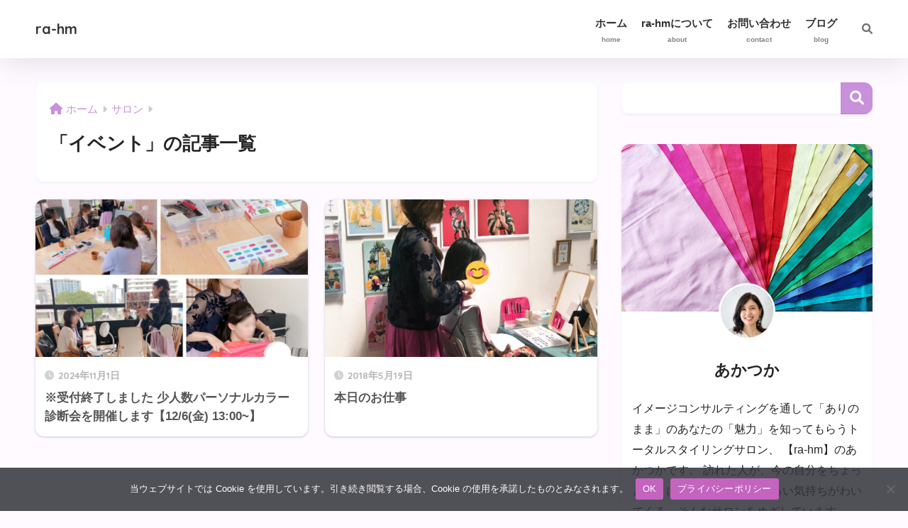

--- FILE ---
content_type: text/html; charset=utf-8
request_url: https://www.google.com/recaptcha/api2/anchor?ar=1&k=6LfM_BsqAAAAAGn0ZSUtGmalTlIm4YpiZrt4a5V9&co=aHR0cHM6Ly93d3cucmEtaG0uY29tOjQ0Mw..&hl=en&v=PoyoqOPhxBO7pBk68S4YbpHZ&size=invisible&anchor-ms=20000&execute-ms=30000&cb=sdoqbl83h5km
body_size: 48641
content:
<!DOCTYPE HTML><html dir="ltr" lang="en"><head><meta http-equiv="Content-Type" content="text/html; charset=UTF-8">
<meta http-equiv="X-UA-Compatible" content="IE=edge">
<title>reCAPTCHA</title>
<style type="text/css">
/* cyrillic-ext */
@font-face {
  font-family: 'Roboto';
  font-style: normal;
  font-weight: 400;
  font-stretch: 100%;
  src: url(//fonts.gstatic.com/s/roboto/v48/KFO7CnqEu92Fr1ME7kSn66aGLdTylUAMa3GUBHMdazTgWw.woff2) format('woff2');
  unicode-range: U+0460-052F, U+1C80-1C8A, U+20B4, U+2DE0-2DFF, U+A640-A69F, U+FE2E-FE2F;
}
/* cyrillic */
@font-face {
  font-family: 'Roboto';
  font-style: normal;
  font-weight: 400;
  font-stretch: 100%;
  src: url(//fonts.gstatic.com/s/roboto/v48/KFO7CnqEu92Fr1ME7kSn66aGLdTylUAMa3iUBHMdazTgWw.woff2) format('woff2');
  unicode-range: U+0301, U+0400-045F, U+0490-0491, U+04B0-04B1, U+2116;
}
/* greek-ext */
@font-face {
  font-family: 'Roboto';
  font-style: normal;
  font-weight: 400;
  font-stretch: 100%;
  src: url(//fonts.gstatic.com/s/roboto/v48/KFO7CnqEu92Fr1ME7kSn66aGLdTylUAMa3CUBHMdazTgWw.woff2) format('woff2');
  unicode-range: U+1F00-1FFF;
}
/* greek */
@font-face {
  font-family: 'Roboto';
  font-style: normal;
  font-weight: 400;
  font-stretch: 100%;
  src: url(//fonts.gstatic.com/s/roboto/v48/KFO7CnqEu92Fr1ME7kSn66aGLdTylUAMa3-UBHMdazTgWw.woff2) format('woff2');
  unicode-range: U+0370-0377, U+037A-037F, U+0384-038A, U+038C, U+038E-03A1, U+03A3-03FF;
}
/* math */
@font-face {
  font-family: 'Roboto';
  font-style: normal;
  font-weight: 400;
  font-stretch: 100%;
  src: url(//fonts.gstatic.com/s/roboto/v48/KFO7CnqEu92Fr1ME7kSn66aGLdTylUAMawCUBHMdazTgWw.woff2) format('woff2');
  unicode-range: U+0302-0303, U+0305, U+0307-0308, U+0310, U+0312, U+0315, U+031A, U+0326-0327, U+032C, U+032F-0330, U+0332-0333, U+0338, U+033A, U+0346, U+034D, U+0391-03A1, U+03A3-03A9, U+03B1-03C9, U+03D1, U+03D5-03D6, U+03F0-03F1, U+03F4-03F5, U+2016-2017, U+2034-2038, U+203C, U+2040, U+2043, U+2047, U+2050, U+2057, U+205F, U+2070-2071, U+2074-208E, U+2090-209C, U+20D0-20DC, U+20E1, U+20E5-20EF, U+2100-2112, U+2114-2115, U+2117-2121, U+2123-214F, U+2190, U+2192, U+2194-21AE, U+21B0-21E5, U+21F1-21F2, U+21F4-2211, U+2213-2214, U+2216-22FF, U+2308-230B, U+2310, U+2319, U+231C-2321, U+2336-237A, U+237C, U+2395, U+239B-23B7, U+23D0, U+23DC-23E1, U+2474-2475, U+25AF, U+25B3, U+25B7, U+25BD, U+25C1, U+25CA, U+25CC, U+25FB, U+266D-266F, U+27C0-27FF, U+2900-2AFF, U+2B0E-2B11, U+2B30-2B4C, U+2BFE, U+3030, U+FF5B, U+FF5D, U+1D400-1D7FF, U+1EE00-1EEFF;
}
/* symbols */
@font-face {
  font-family: 'Roboto';
  font-style: normal;
  font-weight: 400;
  font-stretch: 100%;
  src: url(//fonts.gstatic.com/s/roboto/v48/KFO7CnqEu92Fr1ME7kSn66aGLdTylUAMaxKUBHMdazTgWw.woff2) format('woff2');
  unicode-range: U+0001-000C, U+000E-001F, U+007F-009F, U+20DD-20E0, U+20E2-20E4, U+2150-218F, U+2190, U+2192, U+2194-2199, U+21AF, U+21E6-21F0, U+21F3, U+2218-2219, U+2299, U+22C4-22C6, U+2300-243F, U+2440-244A, U+2460-24FF, U+25A0-27BF, U+2800-28FF, U+2921-2922, U+2981, U+29BF, U+29EB, U+2B00-2BFF, U+4DC0-4DFF, U+FFF9-FFFB, U+10140-1018E, U+10190-1019C, U+101A0, U+101D0-101FD, U+102E0-102FB, U+10E60-10E7E, U+1D2C0-1D2D3, U+1D2E0-1D37F, U+1F000-1F0FF, U+1F100-1F1AD, U+1F1E6-1F1FF, U+1F30D-1F30F, U+1F315, U+1F31C, U+1F31E, U+1F320-1F32C, U+1F336, U+1F378, U+1F37D, U+1F382, U+1F393-1F39F, U+1F3A7-1F3A8, U+1F3AC-1F3AF, U+1F3C2, U+1F3C4-1F3C6, U+1F3CA-1F3CE, U+1F3D4-1F3E0, U+1F3ED, U+1F3F1-1F3F3, U+1F3F5-1F3F7, U+1F408, U+1F415, U+1F41F, U+1F426, U+1F43F, U+1F441-1F442, U+1F444, U+1F446-1F449, U+1F44C-1F44E, U+1F453, U+1F46A, U+1F47D, U+1F4A3, U+1F4B0, U+1F4B3, U+1F4B9, U+1F4BB, U+1F4BF, U+1F4C8-1F4CB, U+1F4D6, U+1F4DA, U+1F4DF, U+1F4E3-1F4E6, U+1F4EA-1F4ED, U+1F4F7, U+1F4F9-1F4FB, U+1F4FD-1F4FE, U+1F503, U+1F507-1F50B, U+1F50D, U+1F512-1F513, U+1F53E-1F54A, U+1F54F-1F5FA, U+1F610, U+1F650-1F67F, U+1F687, U+1F68D, U+1F691, U+1F694, U+1F698, U+1F6AD, U+1F6B2, U+1F6B9-1F6BA, U+1F6BC, U+1F6C6-1F6CF, U+1F6D3-1F6D7, U+1F6E0-1F6EA, U+1F6F0-1F6F3, U+1F6F7-1F6FC, U+1F700-1F7FF, U+1F800-1F80B, U+1F810-1F847, U+1F850-1F859, U+1F860-1F887, U+1F890-1F8AD, U+1F8B0-1F8BB, U+1F8C0-1F8C1, U+1F900-1F90B, U+1F93B, U+1F946, U+1F984, U+1F996, U+1F9E9, U+1FA00-1FA6F, U+1FA70-1FA7C, U+1FA80-1FA89, U+1FA8F-1FAC6, U+1FACE-1FADC, U+1FADF-1FAE9, U+1FAF0-1FAF8, U+1FB00-1FBFF;
}
/* vietnamese */
@font-face {
  font-family: 'Roboto';
  font-style: normal;
  font-weight: 400;
  font-stretch: 100%;
  src: url(//fonts.gstatic.com/s/roboto/v48/KFO7CnqEu92Fr1ME7kSn66aGLdTylUAMa3OUBHMdazTgWw.woff2) format('woff2');
  unicode-range: U+0102-0103, U+0110-0111, U+0128-0129, U+0168-0169, U+01A0-01A1, U+01AF-01B0, U+0300-0301, U+0303-0304, U+0308-0309, U+0323, U+0329, U+1EA0-1EF9, U+20AB;
}
/* latin-ext */
@font-face {
  font-family: 'Roboto';
  font-style: normal;
  font-weight: 400;
  font-stretch: 100%;
  src: url(//fonts.gstatic.com/s/roboto/v48/KFO7CnqEu92Fr1ME7kSn66aGLdTylUAMa3KUBHMdazTgWw.woff2) format('woff2');
  unicode-range: U+0100-02BA, U+02BD-02C5, U+02C7-02CC, U+02CE-02D7, U+02DD-02FF, U+0304, U+0308, U+0329, U+1D00-1DBF, U+1E00-1E9F, U+1EF2-1EFF, U+2020, U+20A0-20AB, U+20AD-20C0, U+2113, U+2C60-2C7F, U+A720-A7FF;
}
/* latin */
@font-face {
  font-family: 'Roboto';
  font-style: normal;
  font-weight: 400;
  font-stretch: 100%;
  src: url(//fonts.gstatic.com/s/roboto/v48/KFO7CnqEu92Fr1ME7kSn66aGLdTylUAMa3yUBHMdazQ.woff2) format('woff2');
  unicode-range: U+0000-00FF, U+0131, U+0152-0153, U+02BB-02BC, U+02C6, U+02DA, U+02DC, U+0304, U+0308, U+0329, U+2000-206F, U+20AC, U+2122, U+2191, U+2193, U+2212, U+2215, U+FEFF, U+FFFD;
}
/* cyrillic-ext */
@font-face {
  font-family: 'Roboto';
  font-style: normal;
  font-weight: 500;
  font-stretch: 100%;
  src: url(//fonts.gstatic.com/s/roboto/v48/KFO7CnqEu92Fr1ME7kSn66aGLdTylUAMa3GUBHMdazTgWw.woff2) format('woff2');
  unicode-range: U+0460-052F, U+1C80-1C8A, U+20B4, U+2DE0-2DFF, U+A640-A69F, U+FE2E-FE2F;
}
/* cyrillic */
@font-face {
  font-family: 'Roboto';
  font-style: normal;
  font-weight: 500;
  font-stretch: 100%;
  src: url(//fonts.gstatic.com/s/roboto/v48/KFO7CnqEu92Fr1ME7kSn66aGLdTylUAMa3iUBHMdazTgWw.woff2) format('woff2');
  unicode-range: U+0301, U+0400-045F, U+0490-0491, U+04B0-04B1, U+2116;
}
/* greek-ext */
@font-face {
  font-family: 'Roboto';
  font-style: normal;
  font-weight: 500;
  font-stretch: 100%;
  src: url(//fonts.gstatic.com/s/roboto/v48/KFO7CnqEu92Fr1ME7kSn66aGLdTylUAMa3CUBHMdazTgWw.woff2) format('woff2');
  unicode-range: U+1F00-1FFF;
}
/* greek */
@font-face {
  font-family: 'Roboto';
  font-style: normal;
  font-weight: 500;
  font-stretch: 100%;
  src: url(//fonts.gstatic.com/s/roboto/v48/KFO7CnqEu92Fr1ME7kSn66aGLdTylUAMa3-UBHMdazTgWw.woff2) format('woff2');
  unicode-range: U+0370-0377, U+037A-037F, U+0384-038A, U+038C, U+038E-03A1, U+03A3-03FF;
}
/* math */
@font-face {
  font-family: 'Roboto';
  font-style: normal;
  font-weight: 500;
  font-stretch: 100%;
  src: url(//fonts.gstatic.com/s/roboto/v48/KFO7CnqEu92Fr1ME7kSn66aGLdTylUAMawCUBHMdazTgWw.woff2) format('woff2');
  unicode-range: U+0302-0303, U+0305, U+0307-0308, U+0310, U+0312, U+0315, U+031A, U+0326-0327, U+032C, U+032F-0330, U+0332-0333, U+0338, U+033A, U+0346, U+034D, U+0391-03A1, U+03A3-03A9, U+03B1-03C9, U+03D1, U+03D5-03D6, U+03F0-03F1, U+03F4-03F5, U+2016-2017, U+2034-2038, U+203C, U+2040, U+2043, U+2047, U+2050, U+2057, U+205F, U+2070-2071, U+2074-208E, U+2090-209C, U+20D0-20DC, U+20E1, U+20E5-20EF, U+2100-2112, U+2114-2115, U+2117-2121, U+2123-214F, U+2190, U+2192, U+2194-21AE, U+21B0-21E5, U+21F1-21F2, U+21F4-2211, U+2213-2214, U+2216-22FF, U+2308-230B, U+2310, U+2319, U+231C-2321, U+2336-237A, U+237C, U+2395, U+239B-23B7, U+23D0, U+23DC-23E1, U+2474-2475, U+25AF, U+25B3, U+25B7, U+25BD, U+25C1, U+25CA, U+25CC, U+25FB, U+266D-266F, U+27C0-27FF, U+2900-2AFF, U+2B0E-2B11, U+2B30-2B4C, U+2BFE, U+3030, U+FF5B, U+FF5D, U+1D400-1D7FF, U+1EE00-1EEFF;
}
/* symbols */
@font-face {
  font-family: 'Roboto';
  font-style: normal;
  font-weight: 500;
  font-stretch: 100%;
  src: url(//fonts.gstatic.com/s/roboto/v48/KFO7CnqEu92Fr1ME7kSn66aGLdTylUAMaxKUBHMdazTgWw.woff2) format('woff2');
  unicode-range: U+0001-000C, U+000E-001F, U+007F-009F, U+20DD-20E0, U+20E2-20E4, U+2150-218F, U+2190, U+2192, U+2194-2199, U+21AF, U+21E6-21F0, U+21F3, U+2218-2219, U+2299, U+22C4-22C6, U+2300-243F, U+2440-244A, U+2460-24FF, U+25A0-27BF, U+2800-28FF, U+2921-2922, U+2981, U+29BF, U+29EB, U+2B00-2BFF, U+4DC0-4DFF, U+FFF9-FFFB, U+10140-1018E, U+10190-1019C, U+101A0, U+101D0-101FD, U+102E0-102FB, U+10E60-10E7E, U+1D2C0-1D2D3, U+1D2E0-1D37F, U+1F000-1F0FF, U+1F100-1F1AD, U+1F1E6-1F1FF, U+1F30D-1F30F, U+1F315, U+1F31C, U+1F31E, U+1F320-1F32C, U+1F336, U+1F378, U+1F37D, U+1F382, U+1F393-1F39F, U+1F3A7-1F3A8, U+1F3AC-1F3AF, U+1F3C2, U+1F3C4-1F3C6, U+1F3CA-1F3CE, U+1F3D4-1F3E0, U+1F3ED, U+1F3F1-1F3F3, U+1F3F5-1F3F7, U+1F408, U+1F415, U+1F41F, U+1F426, U+1F43F, U+1F441-1F442, U+1F444, U+1F446-1F449, U+1F44C-1F44E, U+1F453, U+1F46A, U+1F47D, U+1F4A3, U+1F4B0, U+1F4B3, U+1F4B9, U+1F4BB, U+1F4BF, U+1F4C8-1F4CB, U+1F4D6, U+1F4DA, U+1F4DF, U+1F4E3-1F4E6, U+1F4EA-1F4ED, U+1F4F7, U+1F4F9-1F4FB, U+1F4FD-1F4FE, U+1F503, U+1F507-1F50B, U+1F50D, U+1F512-1F513, U+1F53E-1F54A, U+1F54F-1F5FA, U+1F610, U+1F650-1F67F, U+1F687, U+1F68D, U+1F691, U+1F694, U+1F698, U+1F6AD, U+1F6B2, U+1F6B9-1F6BA, U+1F6BC, U+1F6C6-1F6CF, U+1F6D3-1F6D7, U+1F6E0-1F6EA, U+1F6F0-1F6F3, U+1F6F7-1F6FC, U+1F700-1F7FF, U+1F800-1F80B, U+1F810-1F847, U+1F850-1F859, U+1F860-1F887, U+1F890-1F8AD, U+1F8B0-1F8BB, U+1F8C0-1F8C1, U+1F900-1F90B, U+1F93B, U+1F946, U+1F984, U+1F996, U+1F9E9, U+1FA00-1FA6F, U+1FA70-1FA7C, U+1FA80-1FA89, U+1FA8F-1FAC6, U+1FACE-1FADC, U+1FADF-1FAE9, U+1FAF0-1FAF8, U+1FB00-1FBFF;
}
/* vietnamese */
@font-face {
  font-family: 'Roboto';
  font-style: normal;
  font-weight: 500;
  font-stretch: 100%;
  src: url(//fonts.gstatic.com/s/roboto/v48/KFO7CnqEu92Fr1ME7kSn66aGLdTylUAMa3OUBHMdazTgWw.woff2) format('woff2');
  unicode-range: U+0102-0103, U+0110-0111, U+0128-0129, U+0168-0169, U+01A0-01A1, U+01AF-01B0, U+0300-0301, U+0303-0304, U+0308-0309, U+0323, U+0329, U+1EA0-1EF9, U+20AB;
}
/* latin-ext */
@font-face {
  font-family: 'Roboto';
  font-style: normal;
  font-weight: 500;
  font-stretch: 100%;
  src: url(//fonts.gstatic.com/s/roboto/v48/KFO7CnqEu92Fr1ME7kSn66aGLdTylUAMa3KUBHMdazTgWw.woff2) format('woff2');
  unicode-range: U+0100-02BA, U+02BD-02C5, U+02C7-02CC, U+02CE-02D7, U+02DD-02FF, U+0304, U+0308, U+0329, U+1D00-1DBF, U+1E00-1E9F, U+1EF2-1EFF, U+2020, U+20A0-20AB, U+20AD-20C0, U+2113, U+2C60-2C7F, U+A720-A7FF;
}
/* latin */
@font-face {
  font-family: 'Roboto';
  font-style: normal;
  font-weight: 500;
  font-stretch: 100%;
  src: url(//fonts.gstatic.com/s/roboto/v48/KFO7CnqEu92Fr1ME7kSn66aGLdTylUAMa3yUBHMdazQ.woff2) format('woff2');
  unicode-range: U+0000-00FF, U+0131, U+0152-0153, U+02BB-02BC, U+02C6, U+02DA, U+02DC, U+0304, U+0308, U+0329, U+2000-206F, U+20AC, U+2122, U+2191, U+2193, U+2212, U+2215, U+FEFF, U+FFFD;
}
/* cyrillic-ext */
@font-face {
  font-family: 'Roboto';
  font-style: normal;
  font-weight: 900;
  font-stretch: 100%;
  src: url(//fonts.gstatic.com/s/roboto/v48/KFO7CnqEu92Fr1ME7kSn66aGLdTylUAMa3GUBHMdazTgWw.woff2) format('woff2');
  unicode-range: U+0460-052F, U+1C80-1C8A, U+20B4, U+2DE0-2DFF, U+A640-A69F, U+FE2E-FE2F;
}
/* cyrillic */
@font-face {
  font-family: 'Roboto';
  font-style: normal;
  font-weight: 900;
  font-stretch: 100%;
  src: url(//fonts.gstatic.com/s/roboto/v48/KFO7CnqEu92Fr1ME7kSn66aGLdTylUAMa3iUBHMdazTgWw.woff2) format('woff2');
  unicode-range: U+0301, U+0400-045F, U+0490-0491, U+04B0-04B1, U+2116;
}
/* greek-ext */
@font-face {
  font-family: 'Roboto';
  font-style: normal;
  font-weight: 900;
  font-stretch: 100%;
  src: url(//fonts.gstatic.com/s/roboto/v48/KFO7CnqEu92Fr1ME7kSn66aGLdTylUAMa3CUBHMdazTgWw.woff2) format('woff2');
  unicode-range: U+1F00-1FFF;
}
/* greek */
@font-face {
  font-family: 'Roboto';
  font-style: normal;
  font-weight: 900;
  font-stretch: 100%;
  src: url(//fonts.gstatic.com/s/roboto/v48/KFO7CnqEu92Fr1ME7kSn66aGLdTylUAMa3-UBHMdazTgWw.woff2) format('woff2');
  unicode-range: U+0370-0377, U+037A-037F, U+0384-038A, U+038C, U+038E-03A1, U+03A3-03FF;
}
/* math */
@font-face {
  font-family: 'Roboto';
  font-style: normal;
  font-weight: 900;
  font-stretch: 100%;
  src: url(//fonts.gstatic.com/s/roboto/v48/KFO7CnqEu92Fr1ME7kSn66aGLdTylUAMawCUBHMdazTgWw.woff2) format('woff2');
  unicode-range: U+0302-0303, U+0305, U+0307-0308, U+0310, U+0312, U+0315, U+031A, U+0326-0327, U+032C, U+032F-0330, U+0332-0333, U+0338, U+033A, U+0346, U+034D, U+0391-03A1, U+03A3-03A9, U+03B1-03C9, U+03D1, U+03D5-03D6, U+03F0-03F1, U+03F4-03F5, U+2016-2017, U+2034-2038, U+203C, U+2040, U+2043, U+2047, U+2050, U+2057, U+205F, U+2070-2071, U+2074-208E, U+2090-209C, U+20D0-20DC, U+20E1, U+20E5-20EF, U+2100-2112, U+2114-2115, U+2117-2121, U+2123-214F, U+2190, U+2192, U+2194-21AE, U+21B0-21E5, U+21F1-21F2, U+21F4-2211, U+2213-2214, U+2216-22FF, U+2308-230B, U+2310, U+2319, U+231C-2321, U+2336-237A, U+237C, U+2395, U+239B-23B7, U+23D0, U+23DC-23E1, U+2474-2475, U+25AF, U+25B3, U+25B7, U+25BD, U+25C1, U+25CA, U+25CC, U+25FB, U+266D-266F, U+27C0-27FF, U+2900-2AFF, U+2B0E-2B11, U+2B30-2B4C, U+2BFE, U+3030, U+FF5B, U+FF5D, U+1D400-1D7FF, U+1EE00-1EEFF;
}
/* symbols */
@font-face {
  font-family: 'Roboto';
  font-style: normal;
  font-weight: 900;
  font-stretch: 100%;
  src: url(//fonts.gstatic.com/s/roboto/v48/KFO7CnqEu92Fr1ME7kSn66aGLdTylUAMaxKUBHMdazTgWw.woff2) format('woff2');
  unicode-range: U+0001-000C, U+000E-001F, U+007F-009F, U+20DD-20E0, U+20E2-20E4, U+2150-218F, U+2190, U+2192, U+2194-2199, U+21AF, U+21E6-21F0, U+21F3, U+2218-2219, U+2299, U+22C4-22C6, U+2300-243F, U+2440-244A, U+2460-24FF, U+25A0-27BF, U+2800-28FF, U+2921-2922, U+2981, U+29BF, U+29EB, U+2B00-2BFF, U+4DC0-4DFF, U+FFF9-FFFB, U+10140-1018E, U+10190-1019C, U+101A0, U+101D0-101FD, U+102E0-102FB, U+10E60-10E7E, U+1D2C0-1D2D3, U+1D2E0-1D37F, U+1F000-1F0FF, U+1F100-1F1AD, U+1F1E6-1F1FF, U+1F30D-1F30F, U+1F315, U+1F31C, U+1F31E, U+1F320-1F32C, U+1F336, U+1F378, U+1F37D, U+1F382, U+1F393-1F39F, U+1F3A7-1F3A8, U+1F3AC-1F3AF, U+1F3C2, U+1F3C4-1F3C6, U+1F3CA-1F3CE, U+1F3D4-1F3E0, U+1F3ED, U+1F3F1-1F3F3, U+1F3F5-1F3F7, U+1F408, U+1F415, U+1F41F, U+1F426, U+1F43F, U+1F441-1F442, U+1F444, U+1F446-1F449, U+1F44C-1F44E, U+1F453, U+1F46A, U+1F47D, U+1F4A3, U+1F4B0, U+1F4B3, U+1F4B9, U+1F4BB, U+1F4BF, U+1F4C8-1F4CB, U+1F4D6, U+1F4DA, U+1F4DF, U+1F4E3-1F4E6, U+1F4EA-1F4ED, U+1F4F7, U+1F4F9-1F4FB, U+1F4FD-1F4FE, U+1F503, U+1F507-1F50B, U+1F50D, U+1F512-1F513, U+1F53E-1F54A, U+1F54F-1F5FA, U+1F610, U+1F650-1F67F, U+1F687, U+1F68D, U+1F691, U+1F694, U+1F698, U+1F6AD, U+1F6B2, U+1F6B9-1F6BA, U+1F6BC, U+1F6C6-1F6CF, U+1F6D3-1F6D7, U+1F6E0-1F6EA, U+1F6F0-1F6F3, U+1F6F7-1F6FC, U+1F700-1F7FF, U+1F800-1F80B, U+1F810-1F847, U+1F850-1F859, U+1F860-1F887, U+1F890-1F8AD, U+1F8B0-1F8BB, U+1F8C0-1F8C1, U+1F900-1F90B, U+1F93B, U+1F946, U+1F984, U+1F996, U+1F9E9, U+1FA00-1FA6F, U+1FA70-1FA7C, U+1FA80-1FA89, U+1FA8F-1FAC6, U+1FACE-1FADC, U+1FADF-1FAE9, U+1FAF0-1FAF8, U+1FB00-1FBFF;
}
/* vietnamese */
@font-face {
  font-family: 'Roboto';
  font-style: normal;
  font-weight: 900;
  font-stretch: 100%;
  src: url(//fonts.gstatic.com/s/roboto/v48/KFO7CnqEu92Fr1ME7kSn66aGLdTylUAMa3OUBHMdazTgWw.woff2) format('woff2');
  unicode-range: U+0102-0103, U+0110-0111, U+0128-0129, U+0168-0169, U+01A0-01A1, U+01AF-01B0, U+0300-0301, U+0303-0304, U+0308-0309, U+0323, U+0329, U+1EA0-1EF9, U+20AB;
}
/* latin-ext */
@font-face {
  font-family: 'Roboto';
  font-style: normal;
  font-weight: 900;
  font-stretch: 100%;
  src: url(//fonts.gstatic.com/s/roboto/v48/KFO7CnqEu92Fr1ME7kSn66aGLdTylUAMa3KUBHMdazTgWw.woff2) format('woff2');
  unicode-range: U+0100-02BA, U+02BD-02C5, U+02C7-02CC, U+02CE-02D7, U+02DD-02FF, U+0304, U+0308, U+0329, U+1D00-1DBF, U+1E00-1E9F, U+1EF2-1EFF, U+2020, U+20A0-20AB, U+20AD-20C0, U+2113, U+2C60-2C7F, U+A720-A7FF;
}
/* latin */
@font-face {
  font-family: 'Roboto';
  font-style: normal;
  font-weight: 900;
  font-stretch: 100%;
  src: url(//fonts.gstatic.com/s/roboto/v48/KFO7CnqEu92Fr1ME7kSn66aGLdTylUAMa3yUBHMdazQ.woff2) format('woff2');
  unicode-range: U+0000-00FF, U+0131, U+0152-0153, U+02BB-02BC, U+02C6, U+02DA, U+02DC, U+0304, U+0308, U+0329, U+2000-206F, U+20AC, U+2122, U+2191, U+2193, U+2212, U+2215, U+FEFF, U+FFFD;
}

</style>
<link rel="stylesheet" type="text/css" href="https://www.gstatic.com/recaptcha/releases/PoyoqOPhxBO7pBk68S4YbpHZ/styles__ltr.css">
<script nonce="sgtl4PUnrmzUaq2Z8-_GJQ" type="text/javascript">window['__recaptcha_api'] = 'https://www.google.com/recaptcha/api2/';</script>
<script type="text/javascript" src="https://www.gstatic.com/recaptcha/releases/PoyoqOPhxBO7pBk68S4YbpHZ/recaptcha__en.js" nonce="sgtl4PUnrmzUaq2Z8-_GJQ">
      
    </script></head>
<body><div id="rc-anchor-alert" class="rc-anchor-alert"></div>
<input type="hidden" id="recaptcha-token" value="[base64]">
<script type="text/javascript" nonce="sgtl4PUnrmzUaq2Z8-_GJQ">
      recaptcha.anchor.Main.init("[\x22ainput\x22,[\x22bgdata\x22,\x22\x22,\[base64]/[base64]/UltIKytdPWE6KGE8MjA0OD9SW0grK109YT4+NnwxOTI6KChhJjY0NTEyKT09NTUyOTYmJnErMTxoLmxlbmd0aCYmKGguY2hhckNvZGVBdChxKzEpJjY0NTEyKT09NTYzMjA/[base64]/MjU1OlI/[base64]/[base64]/[base64]/[base64]/[base64]/[base64]/[base64]/[base64]/[base64]/[base64]\x22,\[base64]\\u003d\\u003d\x22,\x22woDCgcKCQmtpw6LCik1IwrsDOsOVTRkDaBYqesK+w5vDlcOfwq7CisOqw7ZLwoRSbCHDpMKTYVvCjz57woV7fcK6wqbCj8KLw6PDpMOsw4AdwoUfw7nDv8KbN8KswrzDpUxqQVTCnsOOw4dIw4k2wpgewq/CuAcCXhRmKlxDZMOGEcOIc8KdwpvCv8KDU8OCw5hnwqFnw70FJhvCui8OTwvCtRLCrcKDw4nCmG1HZcO5w7nCm8KZf8O3w6XCnGV4w7DCpX4Zw4xfFcK5BWbCvWVGccOCPsKZD8KKw60/[base64]/Cp8Kqw5jDigjDgMKHw4zCsyBaw4ZPasOWBD96csOIfcOsw7/[base64]/w57DusKfw47Ci8OVO8KYRQLCpFDDhcOOwojCp8O1w6XCsMKXA8OFw7k3XmhVNVDDp8OTKcOAwoNIw6YKw5zDtsKOw6ctwp7DmcKVbsO+w4Bhw5QXC8OwayTCu3/CoFVXw6TCmsKpDCvCqEEJPmTCm8KKYsOzwpdEw6PDrsOjOiRvM8OZNnd8VsOsb1bDoixLw4HCs2dIwrTCihvCky4FwrQ6wrvDpcO2wq7CrhMufcO0QcKbVhlFUjHDug7ChMKdwovDpD1Uw7jDk8K8IcK7KcOGasK3wqnCj0fDrMOaw49iw6t3wpnCjA/[base64]/ClcKLw5bCrQUdWsO+wpHDuRdTwrLDqDPCnA/DjcKpXMKHaVnCncOOw7bDnVjDmTYBwr1/wp/Dg8K7EsKxGMO1ZcO9w6lRw7ZdwrUPwp4Gw6rDq3nDvMKLwo/DgMKCw7TDkcOAw6NfLifDvnt/w4ArH8Ojwp9gesOQZBN4woAOwr9twpfDv1XDqjPDqGbCq3UQVSpiNsKEIUzCncK1wpJFGMOjNMO6wovCuUzCo8O0b8Otw5NOwpAXHAkMw5IawqA5FMO5SMODemQ8wojDlsOHwo7CtcKUUMOuwqXDpsOdcMKBNHvCrwLDlC/Cj1LDrsO9wqTDgMO+w4jCkAhRCwtyVsKEw4DCgSd2wo1lSwfDigvDucOawpTCqwTDvWbCnMKgw4TDscKyw7vDoCMKf8OCQMKAQGjDnCTDilrDpMO+FxzCgwlWwop/w57CvsKJK1JZwr0xw6XCgHvDh1XDvjXCvMOlQhvCvkoyNmsrw6t4w77CnMO1YjIFw4Y0T2onaHU+GH/DgsO6wrLDkXLCslNWERJHwqfDj2vDtiXCksK1X3vDocKSZV/CisKCLClBH2twIjA/CXbDh25PwqFew7JWEMOKB8KHwqvDshQSOMOaWW7CtsKnwo3DhcOqwo3DnMKqw4jDtQfDq8K8N8KAwq5Nw4vCm0/CiF7Dv1stw5lXEcOoHGvDocK8w6VPRcKUGVnCmwwbw77DssOHTcKswqBlB8Olwrx4f8OAwrMvC8KdJsO8YT9rwo/DoiTCssORL8K3wr7Cj8O0wplwwpnCtW/DncO9w4TCgUDDicKowrVaw6vDhg9Bw6l+AVjCo8Klwr/CvQsuY8O4YsK5LARYPUbDg8K5w6DCmMKuwpRlwpTDl8OyfjtywoDCgWHCpMKmwp86DcKOwqfDssKjARfDtMKiaWnChCcJwr/Do2cmw7dNwpoAw7kOw6zDqcOhN8K9w41SRi0QdcOYw7lmwo44aj1uPgLDoEPCgFdYw7vDhwRRHVUvw7Jqw7LDi8OIAMK8w7HCl8KXK8O1E8Okwrk/w5zCqWVhwq1zwp5CFsOmw67CkMOJcnPCm8Oiwr9GBMOBwrDCoMKPKcO2wo5dRxnDoWEWw7vCoTTDscO8EMO5HzVRw5rCrDoTwqNFSMKGDWHDgsKPw4YOwq/CgMKLUsOQw5EUGMKOD8OJw5Upw4BCw5fCp8OJwrcBw4HCjcK/woPDqMKsMcO1w6IlX3FnbMKfZFLCjFvClQvDp8KwX1AHwphRw54lw4jCoRdqw5DCvMKLwoktNMOywpnDkjQTw4JmdEvCpnYhw7dsLjF/[base64]/Dh8OMw7/CtlQMw4XCrkHDsMOlw5ZDTMOXGsO+w7PCv0hfCsKhwqcNU8Orw49Fw55pJxFmw7/CvMObwpkMecOxw7PCvCxoZcOiw5IsL8Krwpd+LsOEwrPCqEbCtMOMTMO3KXLDtTsOw4vCjkHDvkoCw7s5ZhxrexABw5xERj94w4jDrRVIe8O2d8K/ByNbNTrDhcOvwrpRwr3DrngAwo3CgwReMsKdaMKUSlzDq0jDu8KJQsKcwrPDq8KFXcO5ecOsaAMjwrBXwobCqHkTf8Kmw7MXwprDjMOPIhTDssKXw6p3OifDhi1ywoDDp3/DqMO/[base64]/CnEQwF2QAwqLDglYVRX/DvMOkFgLDr8OcwrU+w59lf8OTfBBdZMOxQFIiwrIlwokOw6bClsOzwpAOanlUwopWDcOkwqfCm1tYXDx0w4pPVCnCkMKiw5hfwqI9w5LDpsKWw6Nsw4hHw4bCtcOdw7/CkRbDpsK1c3JzXwQyw5VSwqU1VcOFw47CkWsoAE/DqMKpwrIewrQ2a8Ovw61tfi3CuD1Ow5k2wq3CozPDvgs0w5/Dh1nCpiTCq8O8wrQhDyspw59IbsKoX8K9w43ChR3DoUjCrWzDssOqw6TCgsOIYMOFVsOTw6BPw45FE3AUQMOIF8OIwrUAd0tpDVY+RsKaDnA+eQzDgsKTwq8LwrwnVjfDjMOGdMOZMcK7w4bDkMKWHgxXw7HCqSdtwohdK8K/ScOqwqPCrHrCl8OKd8K4wogbFFzDjcOaw6w8w78ew4LDgcOeY8OnMxt3GsO+w4zClMO/w7U+K8OXwrjCpcKHYQRnbMKww6dGwrktb8OGw6kDw5MUfsOLw5ggwrRhFcOgwoAyw5/[base64]/DnzpUwpbDjyJ+w4rDqgcnVAAaAmfDkMOLJzlMWsKIVSEGwoV2LnIbQ3ddLSYgw7XDpsO6wpzDq2/Drx03wrk5w5DClF/CpMODw6cxADdMJsOYw47Ds1Rpw4XCpsKFTVnDnsOSN8KzwoENwqXDoUQAaRMOCV/Cm2wiCcOfwq8Lw7N6wqg3wrbCrsOvwpZqWnEwGcOkw64RcMKIWcOjCBTDlm8Cw4/CuUDDgMOxfmnDvsO7wqrDuUV7wrLCjcKbXcOewr3DoEIoKQ3CmMKpw4zCp8KcFAJ7TRo/QMK5wpbCiMO7w4/Cv1jDoi3DqcKWw57Cv3RIT8K+T8O9cXl9fsOXwoQ6wrg7TVvDv8OtDBZULsO8wpDDmxslw5lyDnMTRkjDtkDCvcK/w4bDhcOBMivDlsKGw6LDgMKyMiFgIxvDqMOASWjDsR0dw6MAw7VPFirDncOMw4INO1d6W8KXw5p/VcKTw4N2N0pNAyzDgwcpXMOgw7FgwpfCqUTCpcOewrxWTMKoaSZ2NUl4wqXDuMOZAsK6w4/Djh9+VnLCr3Ufwo1Aw6nCjW1iSwtLwqPChSUQU0Q9A8OTPsO7w7EZw47DniDDkHtMw63DrTEww4fCrF8UFcO9wrtFw4LDrcKWw4fCpsKMLMKpw6zDnX9cw4YJw7E/[base64]/CucKoNsOVW15XGsOXD8OpJWbDoCdMwqMTwrN+YMOMw6vDgsKVwoLDucKSw6Ihwo05w4HCqVHDjsKYwpDCoEDCuMOKwolVJ8KBSBnCt8O9NsKXVsKMwpTCnTHCl8K9bsKMCkYzwrDDksK5w5EQLsKIw57CtzLDpcKUG8Khw6Juw6/CiMOMwqXCowM3w6YLwofDscOEKsKIw73DvMKmaMOvaxVBwrYaw45VwqHCix/CkcOzEj80w7fDncOgfTwMw6jCoMOnw4Upwr/Do8KFw5nDhUg5Rk7CqlQ9wq/Dg8OUJxzCjcOORcKLFMOVwo7DozQ0wq/CvXc7TErDg8OpcVlTdBoMwqJ3w6ZZK8KjX8K+VwUIGATDq8OXezc3wqkhw7JkHMOje3EewpXDpQF0w4XCuCFCwo/ChsOQTx1NDEwQel5Gw53DmsK9wqFgwrzCikDCmsO6Z8KqMFTCjMOdPsK6w4XCgDvClMKOEMKHT2TDuiHDq8OzdzfCsQ3DhsK8d8KdKHEvTFRvBHfCksKrw54rwrdSZhAhw5vDm8KPw5LDj8KpwoDClw0hD8O3Ez/DjTBZw4nCtcORbMOgw6TDoQLDk8OSwppaJsOmw7TDr8O9Tx4+U8K3w6DCukImbXRqw47DrMKbw4wOZmnCsMKrwrvDqcK4wrbDmwwGw7tDw7rDtjrDicOLRFpgP2szw59hfMKZw59Oci/DtcK4wqPDg0t/HMKiecOfw7s/w79IDMKQMWLDli03UcOAw5pCwrkMRHFEwrkVPmnCmm/ChcKyw6cQT8KnKhrDvMOSw7bDoB3CncO2woXCrMOhR8KiOGvCjsO8wqXCnhhaQnnDpzPDjRfDscKrfWJ5WcK0AcOUNS8pMiomw5YBZEvCry5pG19pIcOMfz/CkMOMwr3DjCpdIMOUVDjCgSHDmsO1BWNawoJJHHHCuVQ/w6/DjjjDjsKTfQfCmsOHw6IaFcOwI8OeVG7CkhMNwoHDojfCicKnwrfDoMKOP0tPwppRwrQXCcKGEcOSwqbCvUNlw53Dqz1pw5zDhFjCgFEgwpwpQcOUD8KSwoc4IjnDrjQ/DMKdAS7CrMKTw4pfwr5+w6k8wqbDo8KIw6vCtQXDnDVvJsODUXxfOGnDm0UIwpPClRHDsMKTIQF6wo43ExxGw5fCqMK1KEbCnxYcacOpd8KqDMKzNcOZwrNzw6bCtzsyY2HDlnLCq1zCnk0VX8Kiw6MdB8O7FFURwrzDpsKhZ1B2c8KdDMOcwovCpA/CpgEzHmNhwrvCsVLDuHbCmGNfPTd2w5fCkEnDtMO6w5Aow5V7RGZ1w60PImNpA8Oyw5M5w406w5Zaw4DDgMONw5fDpj7Dhj/DoMKmO0dtYmzCgcO0wofCi1bCuQ9qfA7Dt8O/XsOUw4pIRsOEw5/CtsKiFsKZVcO1wpcYw6Jsw7dYwq3ClUfCpgwRUsKlwodkw641EVdtwq4JwofDhcKqw43Ds0BuYsKtw4vClWpMwrLDm8OTUMOdal/CvSPDvAHCqMKXekTDpcOUWMOlw4VZfSc1dCPDisOpazbDnBQmDjUPDXPCkXTCucKFAsO/YsKjdHnCuBjCtSLDoH9cwrsLacOFQ8OZwpDDi05Eb0fDucKNFytEw7NJwqUhw7MtQDNww6gpLWbCjSnCqRxewpnCpsOQwr1Ew7HCscOMamgHSsKeb8OlwoBtQcOkw6xbDyMpw6zCnwxgRsOWecKIOcOWwqITc8Kowo/CrCQTAB4OW8OiXMKXw74ILEjDrg8/KcO7wp/Dl1PDjmdwwoTDl1jCjcKXw7TDnC0wWVpjFMOcw7wMMMKJw6jDn8K3wprClD98w45ULUwtRsONwo/DqGgvWMKuwpzCs3l7EULDlSpQZsO+DsOuY0TDisOsT8OnwpI/wrzCiG7DqS5HY1gHISTDrcKrFBLCuMK4I8OMDktIaMKtw45WHcKNwrJowqDDgxXCtMOCcVnCuUHDulDDssOzw5JEYMKMwoLDgMOwLMOSw7XDl8ONwqd4wqzDv8OMFCozw4bDtDkCIi3CtMOCf8OXHwcWbsKWD8KgblQtw4knHifCnzvDsE7Dg8KrF8OWEMK/[base64]/CvMOZw5A2wq0+BzPCtH49ZsOkw6/[base64]/Ch8OUwpIIw5TCi8OpwqZOdsKqw7TDiMK9wqLCqn58w6rCmsKtK8ODBsKbw4bDlcOmaMOlUG4bAjLDkR0jw4IpwojDjX/[base64]/H8OuIHDDpMOUcz/CucK7w5bDrcOXUMKnFMKjSUBAODTDlcK3GiTCmcKFw4fCpMKrRyDCsFolE8KOZHHCmMO4w7QIDcKXw60zVsKvRcKQw5DDncKvw7DCq8O+w5xPV8KIwrElDio/wqrCj8OZOjcddBI0w5UAwr1nR8KjUsKDw7oiDcKbwrMzw5ZnwqLCoHsgw5lVw4cJHVcXwqDCgHpJDsOVw71Ow5g3w7tUT8O3w6bDlMO/w7AqJMOOcnbDoBHDgcOnwrDDtmnCrnfDicKuw5rDoi3Dhn7Cl1jDksOfw5vCk8OlN8OQwqQtZsK9aMKQNcO1FcK9w44Qw4YMw43DiMKtw4BvDcK2wrzDtjwqS8KUw7kgwqcEw59Dw5gzQMKrIsOrAcOVAQEhLDlgeAbDnizDm8KdCMOAw7BLTzZmOcO3w67Coy/Dt2EWWsK1w73ChcOuw6XDsMKBCcOlw5LDryHCocOmwrXDgkUPOcOfwqddwph5wo1OwqQ1wp5twoRUI2NkBMKibMKww49gT8KJwqnCq8Kaw4bDnMKTTcKwKDTDh8KEGQt9N8O0VmLDtcKfTsO+MiReI8OmB3kLwpnCoRsDUsK/w5R3w6PDmMKhwozCtcK8w6fCmh3Ci3XCk8KrAwoqQTIMw4DCjArDu2rCqWnCjMKbw5gGwqYPw49ccjRVfjTCsl8Nwoddw4Jqw7XDsAfDvR7DmMKcEwxQw5DCqsOOw6XDnQPDscOmCcKVw79nwq0xVzZqIMKLw63DhsOAwo/ChcK0IMOebRbCn0ZYwqbDq8OVGMKpwp9Ewqx0HMKUw7dSRXLCvsORwqNvVMKDHRDDtcOLSwwUbjw/c3nCnEVGNFrDlcKgDkJfPMOdSMKCw7zCpHHDisKTwrQ8wofDn0/CusKzEX7ClsOTS8KKLGHDrE7DomVdwo1Tw5JnwrPClEPDksKge1fCt8OoPGzDrzLDlUgqw4rDoTg/[base64]/[base64]/[base64]/[base64]/w6TCucOzKGACO8KTLsKaQBkgFmfDsR10wpVKXETDlsO7EcOQSMOYwrFZwoDDoThbwoXDkMKnTMOtdwbDssK/w6JjWQbDicK3Wm1iwokxdcOAw78+w47ChQ/[base64]/w5PCn8KDw50pwpwSwoNtw4XCtcO+w40/wqvCq8KGw5zCsgVBSMOMKcKjcm/DnzQ/[base64]/[base64]/DucOFw5EDERjCiMKAw5kySiXDjcOsUg4qwq8IYUQcH8Ofw63Dn8K/[base64]/DnyIoTBsjw50Hw7HCgcOCw6UQCRA8LwQjwpHDhUjCj2QuFcKOBCzDi8OZdAjCoDfDg8KZXjAgYMOCw7zDqUMVw4jCucKORcOKw5TDqMOqw7VqwqXDjcKSb2/CpUhRw67CucKawokMIAnDiMOAJMKew7IbT8OMw47CgcOxw63Cj8OrI8ODwqTDpMKAUQgaRiZaJ0kqwpQ4RTR0B2MAD8Kmd8OqFG7CjcOvFj4Gw5DDtTPCmsO4OMOtD8OXwqPClEMNcChXw6xiRcKLwow7XsOtw5/DqRPCuDIJwqvDpH4PwqxYAkcfw63Cn8O+IX/Cr8KFEMK9TMK+csOOw43ChHnDssKbK8OgAmjDgA7CpcOUw4vChw9MVMO6wohbYGscZ0DDrTMjJcOmw7liwr9YeBHCrT/[base64]/CmcOHw6NTZcK3WWvCogvDkTnClcOMKhlyeMO8w4PCr13CvcOxwrTDhm9WVl3CpcORw5bCuMO+wrLCnRd9wqnDmcOHwqxUw4t3w4EUHWctw57DrcK3BwTCmMOKWTPDhXzDp8OFAmNtwqw/wpJ/w6llw6jDmgAPw7EHLMOSw5cPwr/[base64]/w59gw5olBh/Di3rCiUUAEMOMw5k8QSPCksOMV8KXCcKTTsKeFcKkw4zDo1HDsnHDuGs2PMKxZcODF8OCw6BcHjQuw5xkYTlsQcOGZTcYE8KLekoQw7DCm08fNA58CcO9wp8/V3zCo8OjB8OWwqzDrj0jacKew4Y+LsOLMAsJwoJqT2nDicOeQ8OvwqzDoH/DjCopw4xdf8KLwrLCqSlxVcOFwqwzJ8Obw4xfw6jCi8KlFCfCisKmcEDDqQ8cw602RcKBZcOTLsKCw5IZw6nCtR11w4sCw4cawocywoJGQ8KvO1hOwqpiwrkJUSvCgsOMwqfCqiU4w4kbU8OBw5HDgcKNUiBzw7bCml/[base64]/ChsKSSsKhwqRSYcKRDsKYw7vCq8KjwrVVdMKTwq/CuHvCtMOdwovDr8OeNBM/[base64]/Cs2bDh8OpwpFMBxnCr8K4WG3DnQEQZFvChsKqFsK4AMOJwox/QMK6wodzY0c9PjDChREoAjh9w6JQdF0XdBQTDXl/w5caw4kjwroxwpzCuD01w4gDw4kucsO1w7NaUcKJGsKfw7IowrYMfUhFwo5WIsKyw4Vqw4vDkFpgw4NWG8KwbA1ZwofCjcOwScOdwqkJKyEgGcKYbXDDkx0gwrfDqcO5F3jCtTLCgsO/LsKeV8KhTsOIwofDnVAkw7sdwr3DoUDCpcOgCcOxw4jDlcOvw5Q1wptawpsAPivCn8KCOsKDTcKXXH/[base64]/PjQVDG1qOxDCg8Ocw5nCqMKOwqrDl8O0WsKrNQR3H10MwpABU8OVMwHDj8K3woINw6/[base64]/[base64]/[base64]/DjsOBwrLCkMKef1Z4bcKCf1Jfw67DgsKIw7XDnMO4PsOOUiN5REwHS3gMacKdE8KPw4PCrcKZwq4Kw7/[base64]/Dp1jDoWXCqhPCkMOgwp9eAjHDo2HCsgnCg8OVAcOxw6p/wqUuXMKcdGBKw54cfgJRwqHCrsKgAMKRUQ/CuFjCk8Ozw7PDjg5zw4TDgFrDrAMyNBfClEx9JkTDlMKsJ8KGw6FPwoUMw58abDZ8KkDCp8Krw4fCu09cw7zCiR/DlxDDscK/w4FIKmpwc8Kfw5jDvMOWacOCw6tkwrAjw4VZPsKOwrtiw5gdwo56O8OXMgN6RsKWw6gewo/Dj8OkwpoAw4jDrg7DjBDClMOeBztDN8Okc8KeZ1c0w5RIwo53w7I6wqgiwo7Cti7DisO/KsKSwpRiw5XCusO3XcK/w6XClihMSSjDpRHChMKHL8KFPcO6BB1lw40Fw5bDrlIswqzDo0VhT8OmS0bCqsOtDcKLSydRDsOXwoQIw78CwqDDgCbDg15/w7w/ckHCk8Ojw5XCs8KrwocoYH4Aw6NdwonDrMOJw6kHwrxgwr7CnkwQw5ZAw6tGw78ew4Zgw4jCpsK8RWDCkSMuwrY1KV9gw4HCvMKSNMKyLz7DlMOQeMOBw6DDisORcsKtw5rCh8Kzw6tMw41IH8K8w7Bww68BMGNiQUhoC8KzamzDkMKfTcK/YsKOw6RUw4xfSF8LRsO0w5HCiX4ue8Kmw4XCq8KfwofDnDwawo3CsXBWwogyw5R7w47DgMO2w600dMK/YEo9DArDhxdqw4ppIV9kwp3ClcKNw4zCulw2w43DksOzKifCkMOzw7XDvsOEwpDCuW/DjMKhV8OvTcKCwpXCr8KOw6jCvMKFw6zCpMKLwrVEZjc8woHCiEfCqxcTaMKResK0wpnClcKaw5YLwofCgcKpw4ICdAdmIw1ywpVjw47ChcODT8KsNRbCl8OPwrvDrsOEZsORAMODPMKKd8KhXifDlSrCgCnDun3CncOTNT3DhHLDpMK/[base64]/Cr8OcwqnCghR1RmFzSBrDhmlww7bDoSwkwrdoLFbCpMKAw6XDh8OOHmDDoiPCucKJVMOUH2U2wobDicOewo7CkHE2JcOeLcOQw5/CtErCpR3DjU7CmSDCtxB8EsKVHUZ0GwUywrJscMOQw48Fc8K8RTkTWEjDqCjCpMK9CwfCngYxO8KtN03DuMOfb0LCu8ONHsO7CVsmw6HDvsKhfRvCpMOcSW/Dr1s1wr1Dwo5twrokwpEIwqglYy/Dun3DvsOuWgw+BTPCl8KdwrYwMn3Cs8OUaxnClBrDmsKXHcK+I8KqJcOYw6hNw7rDumbClE7DvRshw5fClsK6TCBdw5NqRsOgd8OTw5pbG8O1NGcaHWt5wpRzDj/[base64]/woAIw508wrDCtWwSEsO5CMOcTyrDrysKw5XDi8Ogwpp2w6RifcKUw4hLw7AMwqc3d8Kgw7/[base64]/G0jCtsOMw7MxLDHDh8Omw6rDjcO9w5VmwrhUdn3DjTDChBnCoMOYw4jCji8CZcK7wo/DgndnKmvCuiYqwoZlCMKHR1Rfd27Dlmhew5RiwpLDplfDhF4TwqhDL3HCqybCjsOLwoNTa33Dr8KHwqjCpsOyw701QsOMSD/Di8OYHgNpwqMuXQBPdMOhEMKGOWDDlzgTCHfDsFVkw45wHUnDgcK5BMOEwqvDn0bDl8Ovw7jCmsKCJD0TwpPCg8OqwoZcwqFQIMK+CcOPQsObw5d4woTCtR/CucOOTxHCq03CjsKoeDfDt8OBYcOqw7jCicOvwrcuwo98Qn7Dt8KlGCQIwp7CuSnCrULDpGw/DwFawqnDtH14L27DtkrDisOiVgx+w7ZXOCYebMKvc8O/I3LCmWLDisOdwrEpwqxpKkdWw6Jhw4DCtB/Coz05HcOPeEk+wplXQcKGPsOXwrPCtjZuwoJiw4LCmWbCnXDCrMOIc17ChzfChWRtw4EqWQ/Dh8KvwohoNMOqw6TCkFzDpk3Cnx8sAMOMasK+LsO6Xh9wDVFuw6cPwonDqxEeKsOSwr/CscKXwpoeZ8O/NsKTwrMVw5EmCMKMwqzDmDjDgjnCpcO4NAjCqMKxJcKzwrbCijI6G3fDlh3CuMOQw6lwZcOOK8Kfw6x3w455NnbCl8O1YsKxBg0Fw6PDjn8Zw6N+bz7CoBF/w6Z0w697w4QNEjvChRjCisO1w6TCisOMw6DCs03CjsOuwpRww45mw5R1JcK/YsOGbMKaa3zCt8OOw4/DlgrCtsKkwqZ0w4/CrWvCm8KawqTDv8O0wpjCnMO4esONMcOTW1QqwpAqw6V0LXvCjkrCoEPCucO9w7wiRsO+W0Yfwog8I8OaGEoqw5vCnsKmw4HCv8KOw4EjGcO4wqPDrVjDj8OdeMOWKTvCk8Ovan7Ch8OZw6V9w5fCmMKIw4AANCXCmcKBdyU6w7DCrxQGw6rDiQN9U3Qlw6N/wplmTcOaL1nCiQzDgcOUwrHCgg9Fw7bDpcK0w5rDuMO/V8OxH0bCi8KSwrLCscOtw7Rtwp3CoQsCWU9SwpjDicK5Ih06CMO6w6NBKx7CncObEUXCikFHwqYBwrBmw5kTTAk1wr/Do8K/ViTDhRM0woHCjRNscsKsw5PCrsKUw69dw6h1VMO5CHvDozrDj34+EMKFwp4Yw77DmjRMw7JvCcKFw5fCp8KQJA/DjlBowr3CmkdewrBKTHvCsDnDmcKiwoPCgnzCrizDjUlYcMKgwpjCusKFw6zDhAt9w7/[base64]/CpMKVwpfCrcOQwrFbWV4VF0pvaCBdcMObwpTCtCfDqH0FwpRuw6DDmMKow504w7/CvsKPcisQw6wLScKtXz/[base64]/agZLGMOFwo1Vwq7CpcK8w4pifcKhCMOPa8KLD3Zdw6RVw4DCtMOrw7fCqlzCin5/[base64]/DphXDpHrCnhgYwojDtG/DkV9WAcODPsKVworCvwnDtiTDpcKrw7o6w4FzK8O+w5A2w7QjaMK6w7YREsOWWV5CBsO7A8OARABHw4IEwrjCvsOPwqlDwrbCuBfDuAYISSLCkDPDtMKnw6VawqvDkDnCtBl4wobCncKlw4DCsSo5w5zDo3LCqcKZH8Kjw43CmcOGwrrDmmNpw54Cw4PDs8O5KsKGwq/[base64]/DpcKmCcOeTlLDmUlyNsKZwrzCoSogw4PClTLCqMOaU8KmEF8jQcK4wrMaw6Q9SMKrXcO0EyzDv8KFYHM1wpPDhjsPOsO2wqnDmMObw6zDrcO3wqkKw7ZPwrh7w6I3w4TCpGc3wqd/GS7CisOzbsOewpZDw7LDljZnw5hCwqPDnH3Dr37Cp8OcwoweBsOvJcKpMiPChsKyS8Kew5Frw77CtTFwwpgqLmvDshp6w54oAQUHZXPCrsO1wobDg8OBWA53wp/Clk4/[base64]/w6JrOMKxw5EUBMK+w6gVKWrCtz9wLjrCm3rCj0AIw6/Cj1TDqsKOw5rDmBkzVcK2eEkIVsOaSsOlwq/DpsOdw5Zqw4LCh8OqfmHDt2F8wrrDp154dcK4wrJVwprCp3vCmGxrfCUbw47DicOmw7dGwqQow7XDk8K0XgrCtcKywqYVwqgqCMOzRiDCj8OJwpvChMOVwoTDoUIAw5nDvgB6wpArWTjCocOxdnJ8YX0aAcO5F8O3DjYjIsKew5vCo01rwrYlBRfDj3Fsw6/Cr37DkMKJERZTw5vCslVrwrXChitFaXnDpRjCoDzCt8OZwoDDqcOXfVzDqxvDl8OWWCQTw5LCgnUDwr4/ScKjEcOgXzMkwo9adMKYD2k+wo4kwoDCnMKaGcOkWBzCvA3Cn1PDhkLDpMOhwrfDisOawrlpOcOYJytTfQsJGyTCg0DCnynCrlDDl3ImBsK9E8K5wpvDmC7Dp13ClMOBTBPClcKzAcKcwrzDvMKSbMKjDcKYw4s0FWcXwpTDtibCu8Omw7bDlR/DpWPDsTMbw6nCpcOtw5McWMKxwrTDrxPDl8O/CCrDjMOfwpIoUhF1M8KILRA+w5pVQMOjwo3CosK+MMKFw5fCk8K2wrbCgyFewqFBwqMrw6zCjsOrRFXCulnChMKqYjU/woR0woJ7OMKjBzQfwprCuMOswqwKaSw9RcKCacKLVMKnSAMbw712w7t2T8KGa8O8B8OvYcOQwrplw7/DscK2w5vCqisbZ8OywoEWw63ClsOgwqkowoxjEHteQMOvw5cZw5w+dgnDol/DtsOrKS3DqsOJwrTCkw/DhylkZBwoOWDCpUfChsKpRRVCwo7DtcK/cxYcGcOcAnEMw4pPw5hof8Opw4DCgR4BwpU7M3/[base64]/d0vDgcOsPWZKFkk9wq9Pw6UrK8OQwqhGw4TCqwFeam7ClsKLw5twwoECeVRFw5bCscOPMMK/[base64]/CvcKqIA9pwpHDiBXCtMOHw5XDsMK7DxUiW8Ocw4nCqgLDtMKRBHd7w5sMwoXChULDsRxSN8Onw7/CisK/PkTDlMKbQTDDi8OeQznCrcOMRlbDgFw0NsK1Q8OGwp3Ch8OYwpvCt1/DksKEwo1hasO1wpFWwrrClWHCuiDDgsKfRhPCsQTChsOREUvCqsOQw4TCpklqEMOwYinDo8KTYcO5ecKuwpUww4BvwqvCv8KFwp/DjcK+wpslw5DCtcOrwr/[base64]/[base64]/Cq8Opdnhcw5fCncKEPm/[base64]/DoTVRwrpjwqjDpMKowoB4QMOfwovDi8KBwpEFNsOxCcOib3nDozTCvsK3wqNMccOfbsK8w68RdsKew4/CmgQow6HDnQnDuSkgDy9fwpg2XMKQw7/DuFrDtsKlwovCjjEBAsOVYsK+Fy7DijnCskECCj/DvQp6M8KDNAzDv8OywpxRGHTDkEPDlCTCtMOYHcOCFsK9w4XDlMOIw7l2PFhPw6zCh8KaBMKmDBR+wo8Ew7/DqFc1w4PDh8OMwqbCmsOIwrIjVmg0BcOxfsOrworDvcKKCTPDj8KOw4VdL8KDwpsEw6k6w5bDusOYIcKvL2BQeMKkTyvCkcOYDkN/[base64]/DucO0IcKBwoPCrUrCvsKyGcKUw6osMCQ+Y8OPw6NzKzHDvcK/FcK0w4zCo2IdV33CnSUrwrxCw5/DrgrCpGQYwqnDs8Kbw4YCwqjCmmkAL8O6dkcSwohFEcKQUg7CssKtWiTDlUIXwrxEWsO+D8K3w405esOdYwTCnAlPwqAXw64tDy0RYsO9TMODwrJTecOZWMOfPwYzw7XDskHDlMOVwq0TcDorMRknw7jCjcOTw43CksK3ZH7DgjJcUcKUwpEqVMObw7/ChToOw6XCuMKqLzp7woUuU8O6BsKKwoFYGlLDryRgZcOxHwrCmcOyW8KtYwbDlS7DqsKzfzMLwrlbwp3Ck3TDmijCrW/CucOJwqDDtcKWPsKDwq4dCcOSwpElwp0zEMOpOzHDjV8Ywo7DvMKtw5zDsmbCsEnCkAtzasOmfsO7KA3Dl8Ozw5xqw70FVj7CiBPCnMKrwrLCqMKbwqXDrMKtwrfCgnfDkREAMC/CvSxuw5DDvsO2CkUNHBUpw5fCuMOYw740TcOsYcKyDGQRwqrDrcOWwqPDi8KhXgXCv8Kow5pXwqPCrhg7AsKaw6R0FBfDrMOIEMO/P2fCs2UFU2JJY8OTZMKEwqYeFMORwo7CvQ1hw4jCgsOcw7/DhsKzwoLCtsKKZ8OHf8Ojw4I2acO2w450P8Khw7LCisKUPsOBwqUGfsKvwpFiw4fCusKOG8KVWlXDkBA1Z8Kcw51OwoF0w6sCw45TwqbDnjFYWsO0C8ODwocTwo/[base64]/CkzM4woZ7WCzDv8K1wo7Cn8KwwqPCnMKFwpwYwqxLw53CncOxwo7DnMKtwqEzwobDhz/DnUBCw7vDjMKyw5rDo8O5wqXDmMKTFzDCosKvehAtIMKBcsO/WCbDucKQw5EfwozCmcOMw5XCiQxDV8OQLcKdwovDsMO+aDrDowQaw7TCpMKlwqbDjMORwrl4wo1bwrHDlsOuwrfDvMKJPcO2YhzDgsOEBMKcUhjDu8KuN3bCrMOpf3XCkMKPaMOLasOvwrZZwqgEw6U2wq/DuS7Dh8O4SsOtwq7CpxXCkiwGJTPCpnc0f13DnhjCoRXDgh3DucOAw6J/w5jDlcOSwqh0wrsWWG1nwqgwFMOzNcOjOMKewpZcw6sSw5zDjjrDgsKRY8KBw5jCqsObw5hESjTCvybCg8O6wqXConsxdnpQwpcqU8KLw6ZZesOGwotywq5vdcOVCDFiw4vCqcK/NsO2w4VvSQPChSbCqzvCv20hfg7CjV7DqsOLY3Yiw5J6wrPCrkR/ZRcADMKiPynCgsOWTsOfwqtpA8KxwokDw43Cj8KWw4daw4JNwpcYYsK6w7IzNnTCji1AwpMnw7DCgMO7ZRssD8O9EivDrHDCuC9fJhEywo9/wqTCpAjDqS/[base64]/ClMKAwowxw4PDgkJJw60NPcKOI8K7wrrDvsO/[base64]/KsOqAcKEw5/[base64]/b8O0w4LDlW1/w7/DshgtwoTDtzE3wrJNOMKIwq95w59nbcK8Vn7CkxUHV8KhwpnCk8Ogw4/ClMOnw4FkTy3CoMKOwq3CkR9PYsO+w4pWQ8Ohw7pFTsOFw7LDiQ8mw61RwoTCsQ9GcMOEwp3DoMO2McK1w43DjcKoUsObworDnQl2RmMgaC7Cg8OXw41jYsO+U0BPw7TCrDnDthjDtQJaQ8KnwopAAcKJwp8Dw5vDqcOzP2HDosKiXDvCtW3CjcOrGMOAw4nCkXE/wrPCrMO/w7/DjcKwwoPCpF4YFcOmKm92w7LCk8KiwqfDsMOOwo/DtsKNw4Qmw4pcacKfw7nCoDgNc1odw6IyW8KJwpjCqsKlw7piwr3CtMKRQsOOwonCpcOjSGPDjMK7wqUjwo1rw6NyQV0ZwoR8O0IIJ8Kwa3bDtWwhH2YMw5bDnsKeaMOqQsOww40+w5Uiw4rCncKgwr/CncKNKErDnH7DtyVgUj7CnsOPwpgXSWJUw7LCiH9iwrXCkcKBI8OYwowZw5ErwowLwpEKwr7CmFjDoXbDixnCvVnCkzQtDMO+NMKQbUXCs37DmwYqCcKswofCpMO9w4REYsOLP8OvwoLDq8K/bBrCqcOBwqoQw45fw4bCg8K2MG7Dl8O7AcOQw53CssKrwogyw6AUViPDvsKaW1jDmyfCs0BoZ2h3IMOFw7vCtRIUbXjCvMKWUMOrY8OHSQhtbn4sUz/ChnnCk8KXw7/CgMKUwqw/w7vDgTjCmyrClyTCgMOJw6rCg8O6woIQwpYBJjhzNFdQw5zDukDDuyTCrCXCvsOSMwpsenp2woMpwod/fsKkw5JfTmHCq8KUw6nCt8K0RMOKScKfw67CisKJwrrDjDfCm8Oww5DDmsOsBmgxw4zCkcOywr3DhRxmw7PCgsKiw7vClz8sw6MGLsKLCibChMKbw7ssY8OLO1rDhF90JGRdesKLw5dGdVDDqyzCvHtLJnc5UzzCncKzworCv2/[base64]/DlMK+D8OFwp4wRSzDiMOGbcOow6XDvcOkw6RaMcOKwq7CjsKbdsK4AC/DpMOow7TCuzzDih/Do8KLwovCg8OeQMOywoLCgcOgUnrCh2fDpwjDtsO6wphIwpzDkS8qw4FQwrBiPMKCworDtgbDuMKLGMK7NTwEDMK7MzDCscOXPipwBcK/LMKcw41bw4zCpxp/L8OawpgxTgnCssKnw67CnsKaw6dcw4TChx9rQcK/wo5lVy/CqcKMXMKww6DDqsOzQcOYZ8KWwqxEE287wpHDjgcLSsOQwr/CsyVHQ8KzwrJbwpUBAm9KwrBrN2cUwrlywok3Vj9QwpDDp8OpwqIawqBYPwbDusOEBiDDssKyAcOFwrPDjzApfcKuwr5iwoJQw6xZwowfJkTCjj3ClMOoN8O2w7I7XsKRwoPClcOywqEtwpwsTxsUwp7DmsOZBztwFAzChsK7w7s6w4QqVHgEwq/Co8OSwpfCjkzDucOBwqoEN8O2V2FBDSZfw7bDr2/CrMOqQMOMwqo1w51Yw4tFSVnCrF1wcnRZIl7DmXTCocKNwp4Aw5nCu8OgScOSwoMPw5DDmwXDsgDDjnRxQnE4JMO/LTBRwqTCtw9FM8OXwrNzQF7Cr15Pw4syw4doLAbDpjUowpjDosKbwp57O8KMw48XLTfCkjJVDQNFwqzDvcOlQUcVwo/Cq8KuwrzDuMOLVMOTwrjDl8Osw5RVw5TCt8OIwpkcworCvcOKw4fDvgcaw6fCjE3DmsKIH0bCrBnDpBzCkx9/CsKsNVLDsQwzw7Bmw5gjwqrDpn8jwrRfwrDDocKow4dHwrDCscK6DHNSBcKuUcOjNsKOwr3CtUXCoA7CsRgIwqnCgGfDtGtOacKlw7/Cp8Klw47ClcO3wpnCt8KWasORwrrDrknDrzXCrsONTcKqBMK/JhdIw53Di2zDjcOlFcOgdcKcPDAIZsO7bMOWVxXDuBVdQcKWw7TDh8Oyw6fDpDMBw6Myw4siw5pbwovCij/Du20Bw4zCmiTCgcO3IjMgw5tXw60YwqUvQ8KkwqoRPcKqwrXCncOwSsKMSwJlwr/CvMK/[base64]/[base64]/wo7DrsKxwodXEHNlHsKGB8KYwphDPcOIPcOQVsO3w5LDrGrCh2vDocK3wrrChMKZwrh8ZMOtwo3DkkYZPzfChD0Xw7s5wq4LwoXCjXLCssO9w5/DmnV1wqrCgcOdJj7Cs8Ovw4pcwrjCgANqw7NLwqQBwqU0w5HCncO+VMOew788wokERsKyDcOICxvCqTzCncKtYsKZLcK6wrdVw6MxGsOrw6MFw4pTw5IXEcKfw7/Cm8KiWVcwwqUTwqbDosKEM8OKw7TCqsKOwoYbw7/DicK7w5zDlsOzCS0ZwoZ3w4AuXRFew4BaPMOZGsOQw5lew4hrw67Cu8KGwo9/M8OQwrXDrcKTYF/CrsKrbDsTw4UaFhzCoMOsV8KiwonCoMK3wrnDihgFwpjCtcK/[base64]/ChcOkUsOvFVjChgsxdyg/wpVzw7PDksOkwrghX8KLw6tmw4XCpRtAwprDujbDocKJGgJDwppEAWZrw5HCjnnDvcORIsOBQnZ0YsO7w6zDhQ/CgMKEWsKSwo/CulPDq28hLMK3JW/[base64]/CnHQKw6DDp8OAw4lPw68CD8OqwpR0O8Kcw7tHw5LDgMOqG8KIw7HDucOYXcOHDsK5TcOmGinDsCjDgTtDw5HCiCkcIGPCp8OuAsKpw4ghwpJOasOHwoPDl8K5fQ/Ci3R9w43DnGrDl30Nw7d/w7zCuQwrUztlw4fDtxsSwqzDsMO/[base64]/w4jDiwrCjwPChsKiU8O/SsKfw5h/wqHDsjF7AmpbwrtgwrRAf286W2Rlwog+wrpJw4nCgHYgPVzCv8Kfw7tbw541w6LCsMKQw6bDpsOISMOfVV91w6FGwqNq\x22],null,[\x22conf\x22,null,\x226LfM_BsqAAAAAGn0ZSUtGmalTlIm4YpiZrt4a5V9\x22,0,null,null,null,1,[21,125,63,73,95,87,41,43,42,83,102,105,109,121],[1017145,652],0,null,null,null,null,0,null,0,null,700,1,null,0,\x22CvkBEg8I8ajhFRgAOgZUOU5CNWISDwjmjuIVGAA6BlFCb29IYxIPCPeI5jcYADoGb2lsZURkEg8I8M3jFRgBOgZmSVZJaGISDwjiyqA3GAE6BmdMTkNIYxIPCN6/tzcYADoGZWF6dTZkEg8I2NKBMhgAOgZBcTc3dmYSDgi45ZQyGAE6BVFCT0QwEg8I0tuVNxgAOgZmZmFXQWUSDwiV2JQyGAE6BlBxNjBuZBIPCMXziDcYADoGYVhvaWFjEg8IjcqGMhgBOgZPd040dGYSDgiK/Yg3GAA6BU1mSUk0GhwIAxIYHRHwl+M3Dv++pQYZp4oJGYQKGZzijAIZ\x22,0,0,null,null,1,null,0,0,null,null,null,0],\x22https://www.ra-hm.com:443\x22,null,[3,1,1],null,null,null,1,3600,[\x22https://www.google.com/intl/en/policies/privacy/\x22,\x22https://www.google.com/intl/en/policies/terms/\x22],\x22fyv73JcJq512QIdE+PW9RWhf/sBpy/gwAiKv3DwXux8\\u003d\x22,1,0,null,1,1768462099537,0,0,[92],null,[136,129],\x22RC-S8qThErOljF3pw\x22,null,null,null,null,null,\x220dAFcWeA57Z9qLelKh8NrTyG4GNWqwJLMib6hSMBJe95tJ2SF5ZC8eiGo_hkNjxJ_E-dV3rdZsS1Jb3S_EEg9B5e_9ESUDm37yLA\x22,1768544899521]");
    </script></body></html>

--- FILE ---
content_type: text/css
request_url: https://www.ra-hm.com/wp-content/themes/sango-theme-child/style.css
body_size: 2565
content:
@charset "UTF-8";
/*
 Theme Name: SANGO Child
 Theme URI: https://saruwakakun.design
 Author: SARUWAKA
 Author URI: https://saruwakakun.com
 Template: sango-theme
*/
/*こちらはSANGOの子テーマ用CSSです。以下にCSSを記入していきましょう。*/


/*.wf-sawarabimincho { font-family: "Sawarabi Mincho"; font-weight: normal !important; }*/


/*サイト全体のフォントを変える*/
/*body {
   font-family: 'Josefin Sans',YuGothic,"Yu Gothic","Hiragino Sans","ヒラギノ角ゴシック","メイリオ", Meiryo,"ＭＳ Ｐゴシック","MS PGothic",sans-serif;
	color: #4b3a15;
}*/

/*初期設定でQuicksandが使われている部分を変える*/
/*.dfont {
   font-family: 'Josefin Sans',YuGothic,"Yu Gothic","Hiragino Sans","ヒラギノ角ゴシック","メイリオ", Meiryo,"ＭＳ Ｐゴシック","MS PGothic",sans-serif;
}

.desktop-nav {
	font-weight: normal;
}

.mobile-nav li a {
	font-weight: normal;	
}

.header {
	box-shadow: 0 3px 6px rgba(0, 0, 0, .04);
}

.topMenu h3 {
	border: none;
	margin-bottom: 0;
}

@media only screen and (min-width: 768px) {
	.topMsg h2  {
		font-size: 1.8em;
	}
	.topMenu h3 img{
		width: 60%;
	}
}

@media only screen and (max-width: 767px) {
	.topMsg h2{
		font-size: 1.2em;
		text-align: center;
	}
	.topMsg p {
		font-size: 0.8em;
		text-align: center;
	}
	.topMsg img {
		display: block;
		max-width: initial;
		width: 85%;
		margin: 0 auto;
	}
	.topMenu h2 {
		margin-bottom: 0 !important;
	}
	.topMenu h3 img{
		width: 65%;
	}
}

select {
	border: 1px solid #ccc;
}

.googleMap iframe {
	display: block;
	height: 100%;
	width: 100%;
}

@media only screen and (max-width: 767px) {
	.googleMap {
		display: block;
		width: 100%;
		height: 250px;
	}
	br.pc {
		display: none;
	}	
	br.sp {
		display: block;
	}
}

@media only screen and (min-width: 768px) {
	.googleMap {
		display: block;
		width: 100%;
		height: 450px;
	}
	br.sp {
		display: none;
	}	
}

.highLightBox .box31 .box-title {
	background: #ef64b3;
	color: #fff;
	font-weight: normal;
	padding: 10px 15px 5px;
}
.highLightBox .box31 {
	background: #fffaff;
	box-shadow: 0 2px 4px rgba(0, 0, 0, .05);
}

.highLightBox02 .box31 .box-title {
	background: #ef64b3;
	color: #fff;
	font-weight: normal;
	padding: 10px 15px 5px;
}
.highLightBox02 .box31 {
	background: #fffaff;
	box-shadow: 0 2px 4px rgba(0, 0, 0, .05);
}

.highLightBox02 .box31 ul {
	padding-left: 0;
	text-align: center;
}

.highLightBox02 .box31 ul li {
	padding: 1em 0;
	border-bottom: 1px dashed #ccc;
}

.highLightBox02 .box31 ul li:last-child {
	border-bottom: none;
}

.highLightBox02 .box31 ul li:before {
	content: none;
}

input[type="submit"],
input[type="button"] {
  border-radius: 0;
  -webkit-box-sizing: content-box;
  -webkit-appearance: button;
  appearance: button;
  border: none;
  box-sizing: border-box;
  cursor: pointer;
}
input[type="submit"]::-webkit-search-decoration,
input[type="button"]::-webkit-search-decoration {
  display: none;
}
input[type="submit"]::focus,
input[type="button"]::focus {
  outline-offset: -2px;
}

input[type="submit"] {
	display:inline-block;
	background: #ef64b3;
	color: #fff;
	padding: 15px 50px;
	overflow: hidden;
	border-radius: 5px;
	font-weight: bold;
}*/

/*.yourprofile .profile-img {
    position: relative;
    width: 180px;
    height: 180px;
    margin: -90px auto 0;
}
*/

/*div.day_num {
	padding-bottom: 30px !important;
}

#inner-content .hh30:before {
	color: #c464bf;
}

.wp-block-button {
	margin: 0 0 1.5em;
}*/

/*--------------------------------------
Rinkerのデザイン変更
--------------------------------------*/
/*-----タイトル文字を少し小さく-----*/
div.yyi-rinker-info div.yyi-rinker-title a {
	font-size: 1em!important;
}
/*-----タイトル文字を左寄せ-----*/
.yyi-rinker-info {
	text-align: left!important; 
}
/*-----スマホ表示でタイトル幅を広く-----*/	
@media screen and (max-width: 500px){
div.yyi-rinker-contents div.yyi-rinker-box div.yyi-rinker-info {
	width: 100%!important;
}}
/*-----メーカー名の余白削除-----*/
div.yyi-rinker-detail div:not(:last-child) {
	padding-bottom: 1px!important;
}
/*-----内部の余白調整-----*/
div.yyi-rinker-contents div.yyi-rinker-box {
	padding: 15px 15px 0!important;
}
@media (min-width: 768px){
div.yyi-rinker-box div.yyi-rinker-info {
    padding-left: 0px;
}
div.yyi-rinker-contents div.yyi-rinker-box {
	padding: 15px 5px 0 15px!important;
}}
/*-----画像位置調整-----*/
.yyi-rinker-img-m .yyi-rinker-main-img{
	width:auto!important;
}
@media (min-width: 768px){
.yyi-rinker-img-m .yyi-rinker-main-img{
	width:auto!important;
	max-width:200px!important;
}}
div.yyi-rinker-contents div.yyi-rinker-image{
	align-items: center!important;
}
/*-----ボタンのデザイン-----*/
@media (min-width: 768px){
div.yyi-rinker-contents ul.yyi-rinker-links li{
    width: 47%;/*幅（2列になるように）*/
}}
ul.yyi-rinker-links a.yyi-rinker-link{
	box-shadow: none!important;/*ボタンの影を消す*/ 
}
@media (min-width: 768px){/*スマホのボタン縦幅*/ 
ul.yyi-rinker-links a.yyi-rinker-link {
	min-height: 44px!important;
}}
/*-----ボタン間の余白調整-----*/
@media (min-width: 768px){
div.yyi-rinker-info ul.yyi-rinker-links li:not(:last-child) {
    margin-right: 12px!important;
}}
/*-----キャンペーン-----*/
.yyi-rinker-link:before {
	border-radius: 10px;/*角丸にする*/
}
@media (min-width: 768px){/*PCのキャンペーン表示を左寄せ*/
ul.yyi-rinker-links li.amazonkindlelink:before, ul.yyi-rinker-links li.amazonlink:before, ul.yyi-rinker-links li.rakutenlink:before, ul.yyi-rinker-links li.yahoolink:before {
    text-align: left;
}}


/*--------------------------------------
アニメーション
--------------------------------------*/
.fadein {
	opacity: 0;
	transform: translateY(30px);
	transition-property: transform, opacity;
	transition-duration: 1s;
	transition-delay: 0s;
}

.fadein.is-active {
	opacity: 1;
	transform: translateY(0);
}

/* google Font */

.zen-maru-gothic-medium {
  font-family: "Zen Maru Gothic", serif;
  font-weight: 500;
  font-style: normal;
}

.zen-maru-gothic-bold {
  font-family: "Zen Maru Gothic", serif;
  font-weight: 700;
  font-style: normal;
}

.zen-maru-gothic-black {
  font-family: "Zen Maru Gothic", serif;
  font-weight: 900;
  font-style: normal;
}

.zen-maru-gothic-regular {
  font-family: "Zen Maru Gothic", serif;
  font-weight: 400;
  font-style: normal;
}

.zen-maru-gothic-light {
  font-family: "Zen Maru Gothic", serif;
  font-weight: 300;
  font-style: normal;
}

.cedarville-cursive-regular {
  font-family: "Cedarville Cursive", cursive;
  font-weight: 400;
  font-style: normal;
}

/*--------------------------------------
フォーム
--------------------------------------*/

.cfarea_wrapper {
margin-bottom: 100px;
}

/*.cfarea_wrapper input[type="submit"] {
  appearance: none;
  -webkit-appearance: none;
  -moz-appearance: none;
  font-size: 20px;
  font-weight: bold;
  width: 200px;
  padding: 10px;
  border-radius: 10px;
  background-color: #ef64b3;
  border: none;
  color: #fff;
  cursor: pointer;
}
span.wpcf7-spinner {
  display: none;
}*/
.cfarea_wrapper p {
font-weight: bold;
}

.cfarea_wrapper p span {
color: #ef64b3;
}

.cfarea_wrapper p.privacy {
font-weight: normal;
}

/* 送信ローダーの位置調整 */
.wpcf7 .wpcf7-spinner {
    position: absolute;
    top: 50%;
    left: 0;
    transform: translateY(-50%);
    -webkit-transform: translateY(-50%);
}
.wpcf7-submit-block {
    position: relative;
    margin-bottom: 2em; /* 要調整(*1) */
}

.wpcf7-submit-block input[type='submit'] {
    min-width: 200px;
	min-height: 50px;
    background: #ef64b3;
    border: none;
    color: #fff;
    font-weight: bold;
}

/* 送信ローダークリック時 */
.wpcf7-submit.wpcf7-active {
    pointer-events: none;
    opacity: .5;
}
